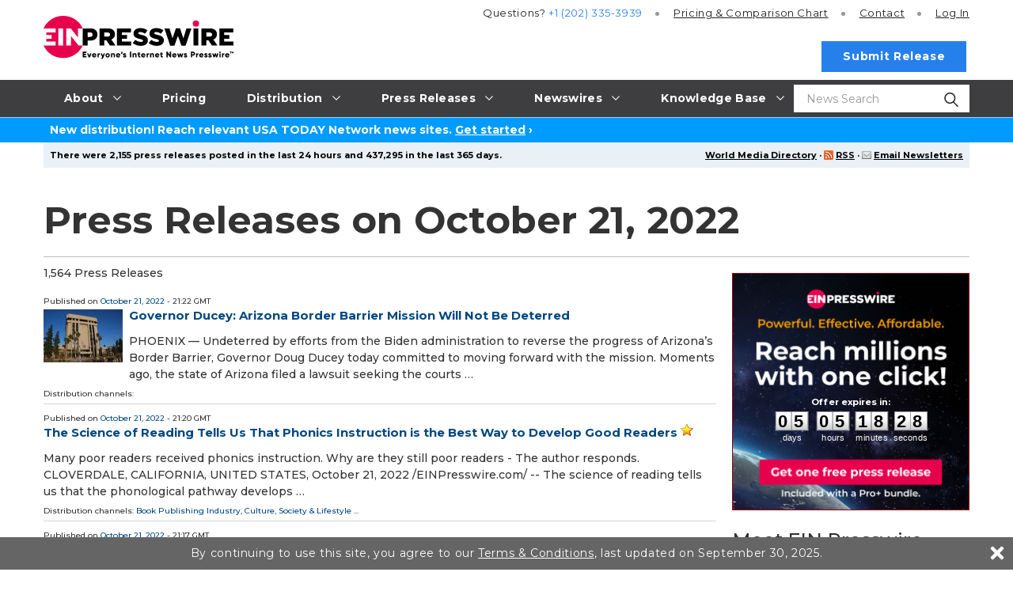

--- FILE ---
content_type: image/svg+xml
request_url: https://www.einpresswire.com/images/2019/logo.svg
body_size: 1375
content:
<svg xmlns="http://www.w3.org/2000/svg" viewBox="0 0 292 66"><style>.st5{fill:#e7004c}</style><path d="M76.7-229.6H62v-14.7a1.5 1.5 0 1 0-3 0v14.7H44.3a1.5 1.5 0 1 0 0 3H59v14.7a1.5 1.5 0 1 0 3 0v-14.7h14.8a1.5 1.5 0 1 0 0-3zm88.9 10.4c-2.7-2.3-4-3-4.4-3.1-1-.5-3-1-4.3.4-1.4 1.4-2.1 1.6-3.6.2l-.3-.2c-2-1.8-5.8-5.2-6.7-8.2-.8-2.4.4-3.6 1.4-4.6l.3-.3.2-.3c1.1-1.2 2.2-2.8 0-6-1.9-2.9-3.5-4-3.7-4-1-.5-2.7-1-3.8.3l-.3.3c-1.2 1.2-4.1 4-3.2 10.9 1 7.3 4.2 11.7 7.6 15.3l.4.3c3.2 3.5 6 6.5 12.4 7.3l4 .3c1.8 0 3.3-.3 4.3-1.3a5 5 0 0 0 1.7-3.7 5 5 0 0 0-2-3.6zm-1.5 5.5c-1 1-4.2.6-6.2.3-5.5-.7-7.9-3.3-11-6.5l-.3-.4a23 23 0 0 1-7-13.9c-.7-5.6 1.5-7.7 2.6-8.7l.3-.4h.1l.7.1a13 13 0 0 1 2.9 3.3c1.2 1.8.9 2.1.1 2.9l-.5.5c-1 1.1-3.1 3.4-2 7.2 1.2 3.6 5.2 7.1 7.6 9.3l.2.2c3.2 2.8 5.5 1.2 7-.3.5-.5 1.5 0 1.5 0h.1s1.1.5 3.8 2.8c.7.6 1 1.2 1 1.7.1.8-.4 1.5-.9 2z"/><path d="M181-223a13.8 13.8 0 1 0-2.2 2l9.7 10c.3.4.7.5 1.1.5a1.5 1.5 0 0 0 1.1-2.5l-9.6-10zm-21.2-9a10.8 10.8 0 1 1 21.6 0 10.8 10.8 0 0 1-21.6 0zM248.3-219.6c-2.2-1.2-7.4-3.8-8.9-4.8-.5-.4-.3-1.6-.2-2.5v-.4l.3-.3c2.3-2 3.4-3.5 3.2-10.4-.2-5.5-3.3-8.5-9-8.6h-.1c-4.2 0-7.3 2-8.4 5.6-1.5 4.6-1.5 10.8 2.2 13.5.3 1.6-.1 2.6-.4 3-.6.4-3 1.8-9 3.6-5.5 1.7-5.7 6.4-5 8.6a1.2 1.2 0 0 0 1.5.8c.6-.1 1-.8.8-1.5-.1-.4-1-4.1 3.5-5.5A32.2 32.2 0 0 0 229-223s1.6-2.2.6-5.6c0-.3-.2-.5-.5-.7-2.8-1.8-3-6.9-1.6-11 1-3.3 4.1-3.8 6-3.8h.2c4.3 0 6.4 2 6.5 6.2.2 6-.7 7-2.4 8.5l-.6.6c-.2.2-.3.5-.4.9v.7c-.2 1.5-.5 3.7 1.2 4.8 1.8 1.2 7.4 4 9.2 5 2.4 1.2 2.6 2.2 2.6 4.7 0 .7.5 1.2 1.2 1.3.7 0 1.3-.6 1.3-1.3 0-2.8-.3-5-4-7zM60.5 19.7H72c6.7 0 11 3.4 11 9.3 0 6.4-4.8 9.7-11.4 9.7H68v7.7h-7.4V19.7zm11 13.2c2.6 0 4.2-1.4 4.2-3.5 0-2.3-1.6-3.5-4.3-3.5H68v7h3.6zm14.7-13.2H99c4 0 6.9 1 8.7 2.8a8.4 8.4 0 0 1 2.3 6.2v.1c0 4.1-2.1 6.8-5.5 8.3l6.4 9.3h-8.5L97 38.3h-3.3v8h-7.4V19.8zm12.4 12.8c2.4 0 4-1.2 4-3.2 0-2.2-1.6-3.3-4-3.3h-5v6.5h5zm14.5-12.8h21.5v6.2h-14.1V30h8v5.8h-8v4.3h14.3v6.3h-21.7V19.7zm157.1 0h21.5v6.2h-14.2V30h8.1v5.8h-8v4.3h14.3v6.3h-21.7V19.7zm-133 22.7l4.1-5c2.7 2.2 5.6 3.3 8.7 3.3 2 0 3-.7 3-1.8v-.1c0-1.2-.8-1.7-4.5-2.6-5.7-1.3-10-3-10-8.4 0-5 3.9-8.6 10.3-8.6 4.5 0 8 1.2 11 3.5L156 28a13 13 0 0 0-7.5-2.6c-1.8 0-2.7.7-2.7 1.7 0 1.3 1 1.8 4.7 2.6 6 1.4 10 3.4 10 8.4 0 5.5-4.4 8.7-10.9 8.7-4.7 0-9.2-1.4-12.5-4.4zm24.5 0l4.1-5c2.7 2.2 5.6 3.3 8.7 3.3 2 0 3-.7 3-1.8v-.1c0-1.2-.8-1.7-4.5-2.6-5.7-1.3-10-3-10-8.4 0-5 3.9-8.6 10.3-8.6 4.5 0 8 1.2 11 3.5l-3.7 5.3a13 13 0 0 0-7.5-2.6c-1.8 0-2.7.7-2.7 1.7 0 1.3 1 1.8 4.7 2.6 6 1.4 9.9 3.4 9.9 8.4 0 5.5-4.3 8.7-10.8 8.7-4.7 0-9.2-1.4-12.5-4.4zm24.2-22.7h7.8l4.7 15.4 5.1-15.5h6.4L215 35l4.7-15.4h7.7l-9 26.9H212l-5.4-15.4-5.3 15.4h-6.5l-9-27zm44.6 0h7.4v26.7h-7.4V19.7zm12.3 0h12.6c4.1 0 7 1 8.7 2.8a8.4 8.4 0 0 1 2.4 6.2v.1c0 4.1-2.2 6.8-5.5 8.3l6.4 9.3h-8.5l-5.4-8.1h-3.3v8h-7.4V19.8zm12.3 12.8c2.5 0 4-1.2 4-3.2 0-2.2-1.6-3.3-4-3.3h-4.9v6.5h5z"/><circle cx="234.2" cy="12.1" r="4.9" class="st5"/><path d="M60.5 46.4H54L42.6 31.7v14.7h-7.3V19.7h6.9l11 14v-14h7.3a33 33 0 0 0-60.2 0h18.5v6.2H4.6V30h8v5.8h-8v4.3H19v6.3H.4a32.9 32.9 0 0 0 60.1 0zm-30.1 0H23V19.7h7.4v26.7z" class="st5"/></svg>

--- FILE ---
content_type: image/svg+xml
request_url: https://www.einpresswire.com/images/2019/logos/Google_2015.svg
body_size: 2251
content:
<?xml version="1.0" encoding="UTF-8" standalone="no"?>
<!-- Created with Inkscape (http://www.inkscape.org/) -->

<svg
   xmlns:dc="http://purl.org/dc/elements/1.1/"
   xmlns:cc="http://creativecommons.org/ns#"
   xmlns:rdf="http://www.w3.org/1999/02/22-rdf-syntax-ns#"
   xmlns:svg="http://www.w3.org/2000/svg"
   xmlns="http://www.w3.org/2000/svg"
   xmlns:sodipodi="http://sodipodi.sourceforge.net/DTD/sodipodi-0.dtd"
   xmlns:inkscape="http://www.inkscape.org/namespaces/inkscape"
   width="999.99994"
   height="328.55609"
   id="svg2"
   version="1.1"
   inkscape:version="0.48.5 r10040"
   sodipodi:docname="Google_2015.svg">
  <defs
     id="defs4" />
  <sodipodi:namedview
     id="base"
     pagecolor="#ffffff"
     bordercolor="#666666"
     borderopacity="1.0"
     inkscape:pageopacity="0.0"
     inkscape:pageshadow="2"
     inkscape:zoom="0.22966747"
     inkscape:cx="698.4839"
     inkscape:cy="-270.28462"
     inkscape:document-units="px"
     inkscape:current-layer="layer1"
     showgrid="false"
     fit-margin-left="0.5"
     fit-margin-bottom="0.5"
     fit-margin-top="0.5"
     fit-margin-right="0.5"
     inkscape:window-width="1040"
     inkscape:window-height="1025"
     inkscape:window-x="874"
     inkscape:window-y="-9"
     inkscape:window-maximized="0">
    <inkscape:grid
       type="xygrid"
       id="grid2996"
       empspacing="5"
       visible="true"
       enabled="true"
       snapvisiblegridlinesonly="true"
       originx="-39.48794px"
       originy="-160.23718px" />
  </sodipodi:namedview>
  <metadata
     id="metadata7">
    <rdf:RDF>
      <cc:Work
         rdf:about="">
        <dc:format>image/svg+xml</dc:format>
        <dc:type
           rdf:resource="http://purl.org/dc/dcmitype/StillImage" />
        <dc:title />
      </cc:Work>
    </rdf:RDF>
  </metadata>
  <g
     inkscape:label="Layer 1"
     inkscape:groupmode="layer"
     id="layer1"
     transform="translate(-39.48794,-563.5689)">
    <path
       style="fill:#4285f4;fill-opacity:1;stroke:none"
       d="m 285.59326,679.7455 -116.57208,0 0,34.59112 82.67278,0 c -4.08416,48.50604 -44.43964,69.19186 -82.533,69.19186 -48.73645,0 -91.263699,-38.34565 -91.263699,-92.09217 0,-52.35678 40.539609,-92.67907 91.371349,-92.67907 39.21721,0 62.32598,25.00036 62.32598,25.00036 l 24.21994,-25.0811 c 0,0 -31.0869,-34.6076 -87.78383,-34.6076 -72.189939,0 -128.04276,60.93421 -128.04276,126.75102 0,64.4929 52.539316,127.38344 129.88616,127.38344 68.03087,0 117.83002,-46.60384 117.83002,-115.51567 0,-14.5391 -2.11086,-22.94219 -2.11086,-22.94219 z"
       id="path2998"
       inkscape:connector-curvature="0"
       sodipodi:nodetypes="cccccccccccccc" />
    <path
       style="fill:#ea4335;fill-opacity:1;stroke:none"
       d="m 381.08638,654.69742 c -47.83177,0 -82.11068,37.39457 -82.11068,81.00809 0,44.25837 33.24858,82.34849 82.67279,82.34849 44.74232,0 81.39724,-34.1974 81.39724,-81.39723 0,-54.09769 -42.6382,-81.95935 -81.95935,-81.95935 z m 0.47563,32.08327 c 23.52246,0 45.81162,19.01657 45.81162,49.65988 0,29.99323 -22.19546,49.55179 -45.91972,49.55179 -26.06835,0 -46.63315,-20.87805 -46.63315,-49.7896 0,-28.29151 20.30981,-49.42207 46.74125,-49.42207 z"
       id="path3000"
       inkscape:connector-curvature="0" />
    <path
       id="path3005"
       d="m 559.67284,654.69742 c -47.83178,0 -82.11068,37.39457 -82.11068,81.00809 0,44.25837 33.24858,82.34849 82.67278,82.34849 44.74232,0 81.39724,-34.1974 81.39724,-81.39723 0,-54.09769 -42.6382,-81.95935 -81.95934,-81.95935 z m 0.47562,32.08327 c 23.52246,0 45.81162,19.01657 45.81162,49.65988 0,29.99323 -22.19545,49.55179 -45.91971,49.55179 -26.06836,0 -46.63316,-20.87805 -46.63316,-49.7896 0,-28.29151 20.30981,-49.42207 46.74125,-49.42207 z"
       style="fill:#fbbc05;fill-opacity:1;stroke:none"
       inkscape:connector-curvature="0" />
    <path
       style="fill:#4285f4;fill-opacity:1;stroke:none"
       d="m 734.8239,654.7839 c -43.90433,0 -78.41379,38.45346 -78.41379,81.61343 0,49.16322 40.00883,81.76477 77.65707,81.76477 23.279,0 35.65723,-9.24053 44.79551,-19.84666 l 0,16.1065 c 0,28.18012 -17.1105,45.05493 -42.93623,45.05493 -24.94906,0 -37.46334,-18.55133 -41.81202,-29.07816 l -31.39145,13.12301 c 11.1365,23.54655 33.55373,48.10328 73.4629,48.10328 43.65151,0 76.92201,-27.49534 76.92201,-85.15902 l 0,-146.77447 -34.24521,0 0,13.83645 C 768.34021,662.18201 753.94124,654.7839 734.8239,654.7839 z m 3.17802,32.01841 c 21.52544,0 43.62806,18.37955 43.62806,49.76798 0,31.90361 -22.05551,49.48692 -44.10368,49.48692 -23.4063,0 -45.18466,-19.00543 -45.18466,-49.18425 0,-31.3585 22.61886,-50.07065 45.66028,-50.07065 z"
       id="path3007"
       inkscape:connector-curvature="0" />
    <path
       style="fill:#ea4335;fill-opacity:1;stroke:none"
       d="m 965.37374,654.58932 c -41.41436,0 -76.18695,32.94983 -76.18695,81.5702 0,51.44673 38.75942,81.95934 80.16493,81.95934 34.55818,0 55.76818,-18.90578 68.42558,-35.84505 l -28.2351,-18.7873 c -7.3268,11.37062 -19.57556,22.48423 -40.01753,22.48423 -22.96221,0 -33.51997,-12.5735 -40.06088,-24.75428 l 109.52411,-45.44409 -5.6859,-13.31758 c -10.5848,-26.08092 -35.26794,-47.86547 -67.92826,-47.86547 z m 1.42681,31.41307 c 14.92324,0 25.66309,7.9342 30.22407,17.4469 l -73.13864,30.5699 c -3.15319,-23.66749 19.26857,-48.0168 42.91457,-48.0168 z"
       id="path3011"
       inkscape:connector-curvature="0" />
    <path
       style="fill:#34a853;fill-opacity:1;stroke:none"
       d="m 836.97578,813.26724 35.97477,0 0,-240.75423 -35.97477,0 z"
       id="path3015"
       inkscape:connector-curvature="0" />
  </g>
</svg>
